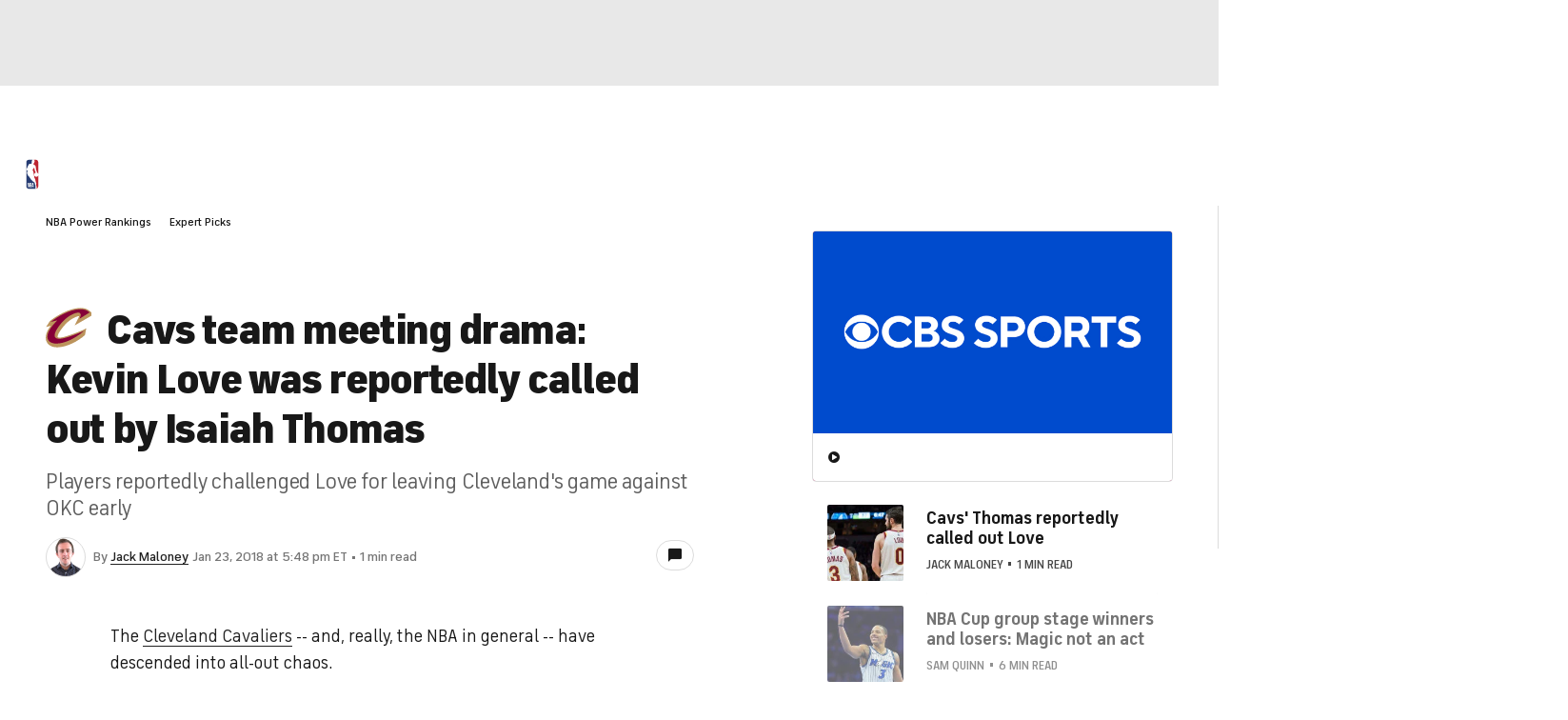

--- FILE ---
content_type: application/javascript
request_url: https://sportsfly.cbsistatic.com/fly-358/bundles/sportsmediajs/js-build/components/loading.js
body_size: -160
content:
define(["jquery","libs/debug","translations/loading","version!fly/components/loading"],function(e,n,o){n=n.init("loading");n.log("Hello World - Loading");e.widget("sports.loading",e.fly.loading,{options:{classes:{base:"loader",idle:"",loading:"loading-circle",end:"load-end",error:"load-error"},text:o},add:function(){this._super();this.$element.parent().addClass("loading-area")},remove:function(){this._super();this.$element.parent().removeClass("loading-area")}})});

--- FILE ---
content_type: image/svg+xml
request_url: https://sports.cbsimg.net/fly/images/team-logos/337.svg
body_size: 376
content:
<svg width="501" height="500" viewBox="0 0 501 500" fill="none" xmlns="http://www.w3.org/2000/svg">
<g id="Style=Alternate, Color=Dark">
<g id="Group 251">
<path id="Vector" d="M501 120.677V83.9759L492.024 74.8613C376.738 -34.7915 129.889 109.184 46.026 178.559L4.60236 242.674L56.1215 229.948C-22.9931 329.245 5.27944 394.271 8.61278 401.025C16.9287 424.436 35.9305 443.177 66.7465 455.469C90.1492 464.818 116.703 465.964 139.455 464.905C237.814 460.313 353.986 399.002 429.055 333.785L430.809 332.266L445.748 256.927L416.581 273.143C315.305 317.57 233.856 342.231 233.856 342.231C180.531 358.846 156.026 361.545 138.569 357.509L136.451 356.849C131.642 354.983 130.783 350.617 130.783 349.445C130.019 316.094 187.389 244.384 216.278 213.351C243.213 184.419 285.566 152.648 321.382 137.587C345.375 127.483 360.878 123.446 368.135 124.184C366.156 130.391 362.927 138.064 358.179 147.396C358.179 147.396 319.837 223.047 318.127 226.172L501 120.651V120.677Z" fill="#BC945C"/>
<path id="Vector_2" d="M273.309 115.269C240.253 132.639 202.363 167.804 190.479 180.46C93.7951 283.412 26.0694 421.016 237.788 355.113C237.788 355.113 320.08 330.191 422.241 285.287C133.04 529.592 -139.911 427.431 128.682 170.608C104.247 176.189 79.559 181.511 55.4184 188.247C141.425 117.084 377.337 -15.6856 482.649 84.5141L370.132 153.498C418.439 58.863 331.425 81.0679 273.309 115.278" fill="#860038"/>
</g>
</g>
</svg>
